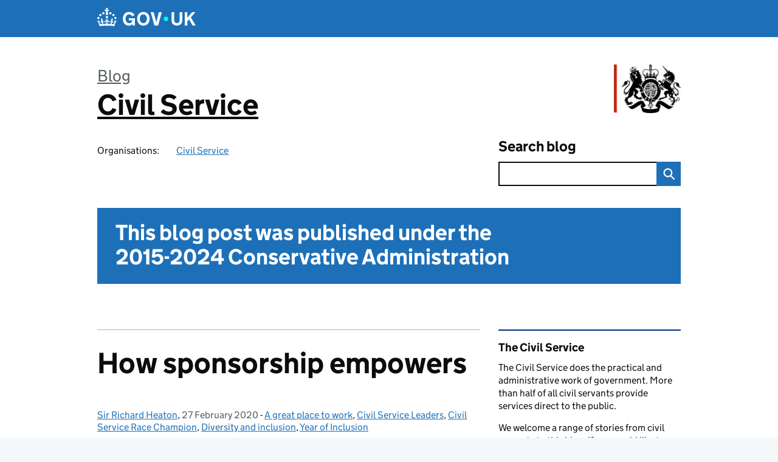

--- FILE ---
content_type: text/html; charset=UTF-8
request_url: https://civilservice.blog.gov.uk/2020/02/27/how-sponsorship-empowers/
body_size: 17102
content:
<!DOCTYPE html>
<html lang="en" class="govuk-template--rebranded">
	<head>
		<meta charset="utf-8">

		<meta name="viewport" content="width=device-width, initial-scale=1, viewport-fit=cover">
		<meta name="theme-color" content="#0b0c0c">

		<link rel="icon" sizes="48x48" href="https://civilservice.blog.gov.uk/wp-content/themes/gds-blogs/build/node_modules/govuk-frontend/dist/govuk/assets/rebrand/images/favicon.ico">
		<link rel="icon" sizes="any" href="https://civilservice.blog.gov.uk/wp-content/themes/gds-blogs/build/node_modules/govuk-frontend/dist/govuk/assets/rebrand/images/favicon.svg" type="image/svg+xml">
		<link rel="mask-icon" href="https://civilservice.blog.gov.uk/wp-content/themes/gds-blogs/build/node_modules/govuk-frontend/dist/govuk/assets/rebrand/images/govuk-icon-mask.svg" color="#0b0c0c">
		<link rel="apple-touch-icon" href="https://civilservice.blog.gov.uk/wp-content/themes/gds-blogs/build/node_modules/govuk-frontend/dist/govuk/assets/rebrand/images/govuk-icon-180.png">
		<link rel="manifest" href="https://civilservice.blog.gov.uk/wp-content/themes/gds-blogs/build/node_modules/govuk-frontend/dist/govuk/assets/rebrand/manifest.json">

		<!--||  JM Twitter Cards by jmau111 v14.1.0  ||-->
<meta name="twitter:card" content="summary_large_image">
<meta name="twitter:creator" content="@UKCivilService">
<meta name="twitter:site" content="@UKCivilService">
<meta name="twitter:title" content="How sponsorship empowers">
<meta name="twitter:description" content="In his latest post, Civil Service Race Champion Richard Heaton introduces Sameera de Silva, who talks about her experience of working with a sponsor through the Empower Programme to assist her moving into the Senior Civil Service.">
<meta name="twitter:image" content="https://civilservice.blog.gov.uk/wp-content/uploads/sites/86/2020/02/Blog-photo-26.jpg">
<!--||  /JM Twitter Cards by jmau111 v14.1.0  ||-->
<title>How sponsorship empowers &#8211; Civil Service</title>
<meta name='robots' content='max-image-preview:large' />
<link rel='dns-prefetch' href='//cc.cdn.civiccomputing.com' />
<link rel='dns-prefetch' href='//civilservice.blog.gov.uk' />
<link rel="alternate" type="application/atom+xml" title="Civil Service &raquo; Feed" href="https://civilservice.blog.gov.uk/feed/" />
<link rel="alternate" title="oEmbed (JSON)" type="application/json+oembed" href="https://civilservice.blog.gov.uk/wp-json/oembed/1.0/embed?url=https%3A%2F%2Fcivilservice.blog.gov.uk%2F2020%2F02%2F27%2Fhow-sponsorship-empowers%2F" />
<link rel="alternate" title="oEmbed (XML)" type="text/xml+oembed" href="https://civilservice.blog.gov.uk/wp-json/oembed/1.0/embed?url=https%3A%2F%2Fcivilservice.blog.gov.uk%2F2020%2F02%2F27%2Fhow-sponsorship-empowers%2F&#038;format=xml" />
<style id='wp-img-auto-sizes-contain-inline-css'>
img:is([sizes=auto i],[sizes^="auto," i]){contain-intrinsic-size:3000px 1500px}
/*# sourceURL=wp-img-auto-sizes-contain-inline-css */
</style>
<style id='wp-block-library-inline-css'>
:root{--wp-block-synced-color:#7a00df;--wp-block-synced-color--rgb:122,0,223;--wp-bound-block-color:var(--wp-block-synced-color);--wp-editor-canvas-background:#ddd;--wp-admin-theme-color:#007cba;--wp-admin-theme-color--rgb:0,124,186;--wp-admin-theme-color-darker-10:#006ba1;--wp-admin-theme-color-darker-10--rgb:0,107,160.5;--wp-admin-theme-color-darker-20:#005a87;--wp-admin-theme-color-darker-20--rgb:0,90,135;--wp-admin-border-width-focus:2px}@media (min-resolution:192dpi){:root{--wp-admin-border-width-focus:1.5px}}.wp-element-button{cursor:pointer}:root .has-very-light-gray-background-color{background-color:#eee}:root .has-very-dark-gray-background-color{background-color:#313131}:root .has-very-light-gray-color{color:#eee}:root .has-very-dark-gray-color{color:#313131}:root .has-vivid-green-cyan-to-vivid-cyan-blue-gradient-background{background:linear-gradient(135deg,#00d084,#0693e3)}:root .has-purple-crush-gradient-background{background:linear-gradient(135deg,#34e2e4,#4721fb 50%,#ab1dfe)}:root .has-hazy-dawn-gradient-background{background:linear-gradient(135deg,#faaca8,#dad0ec)}:root .has-subdued-olive-gradient-background{background:linear-gradient(135deg,#fafae1,#67a671)}:root .has-atomic-cream-gradient-background{background:linear-gradient(135deg,#fdd79a,#004a59)}:root .has-nightshade-gradient-background{background:linear-gradient(135deg,#330968,#31cdcf)}:root .has-midnight-gradient-background{background:linear-gradient(135deg,#020381,#2874fc)}:root{--wp--preset--font-size--normal:16px;--wp--preset--font-size--huge:42px}.has-regular-font-size{font-size:1em}.has-larger-font-size{font-size:2.625em}.has-normal-font-size{font-size:var(--wp--preset--font-size--normal)}.has-huge-font-size{font-size:var(--wp--preset--font-size--huge)}.has-text-align-center{text-align:center}.has-text-align-left{text-align:left}.has-text-align-right{text-align:right}.has-fit-text{white-space:nowrap!important}#end-resizable-editor-section{display:none}.aligncenter{clear:both}.items-justified-left{justify-content:flex-start}.items-justified-center{justify-content:center}.items-justified-right{justify-content:flex-end}.items-justified-space-between{justify-content:space-between}.screen-reader-text{border:0;clip-path:inset(50%);height:1px;margin:-1px;overflow:hidden;padding:0;position:absolute;width:1px;word-wrap:normal!important}.screen-reader-text:focus{background-color:#ddd;clip-path:none;color:#444;display:block;font-size:1em;height:auto;left:5px;line-height:normal;padding:15px 23px 14px;text-decoration:none;top:5px;width:auto;z-index:100000}html :where(.has-border-color){border-style:solid}html :where([style*=border-top-color]){border-top-style:solid}html :where([style*=border-right-color]){border-right-style:solid}html :where([style*=border-bottom-color]){border-bottom-style:solid}html :where([style*=border-left-color]){border-left-style:solid}html :where([style*=border-width]){border-style:solid}html :where([style*=border-top-width]){border-top-style:solid}html :where([style*=border-right-width]){border-right-style:solid}html :where([style*=border-bottom-width]){border-bottom-style:solid}html :where([style*=border-left-width]){border-left-style:solid}html :where(img[class*=wp-image-]){height:auto;max-width:100%}:where(figure){margin:0 0 1em}html :where(.is-position-sticky){--wp-admin--admin-bar--position-offset:var(--wp-admin--admin-bar--height,0px)}@media screen and (max-width:600px){html :where(.is-position-sticky){--wp-admin--admin-bar--position-offset:0px}}

/*# sourceURL=wp-block-library-inline-css */
</style><style id='global-styles-inline-css'>
:root{--wp--preset--aspect-ratio--square: 1;--wp--preset--aspect-ratio--4-3: 4/3;--wp--preset--aspect-ratio--3-4: 3/4;--wp--preset--aspect-ratio--3-2: 3/2;--wp--preset--aspect-ratio--2-3: 2/3;--wp--preset--aspect-ratio--16-9: 16/9;--wp--preset--aspect-ratio--9-16: 9/16;--wp--preset--color--black: var(--wp--custom--govuk-color--black);--wp--preset--color--cyan-bluish-gray: #abb8c3;--wp--preset--color--white: var(--wp--custom--govuk-color--white);--wp--preset--color--pale-pink: #f78da7;--wp--preset--color--vivid-red: #cf2e2e;--wp--preset--color--luminous-vivid-orange: #ff6900;--wp--preset--color--luminous-vivid-amber: #fcb900;--wp--preset--color--light-green-cyan: #7bdcb5;--wp--preset--color--vivid-green-cyan: #00d084;--wp--preset--color--pale-cyan-blue: #8ed1fc;--wp--preset--color--vivid-cyan-blue: #0693e3;--wp--preset--color--vivid-purple: #9b51e0;--wp--preset--color--dark-grey: var(--wp--custom--govuk-color--dark-grey);--wp--preset--color--mid-grey: var(--wp--custom--govuk-color--mid-grey);--wp--preset--color--light-grey: var(--wp--custom--govuk-color--light-grey);--wp--preset--color--blue: var(--wp--custom--govuk-color--blue);--wp--preset--color--green: var(--wp--custom--govuk-color--green);--wp--preset--color--turquoise: var(--wp--custom--govuk-color--turquoise);--wp--preset--gradient--vivid-cyan-blue-to-vivid-purple: linear-gradient(135deg,rgb(6,147,227) 0%,rgb(155,81,224) 100%);--wp--preset--gradient--light-green-cyan-to-vivid-green-cyan: linear-gradient(135deg,rgb(122,220,180) 0%,rgb(0,208,130) 100%);--wp--preset--gradient--luminous-vivid-amber-to-luminous-vivid-orange: linear-gradient(135deg,rgb(252,185,0) 0%,rgb(255,105,0) 100%);--wp--preset--gradient--luminous-vivid-orange-to-vivid-red: linear-gradient(135deg,rgb(255,105,0) 0%,rgb(207,46,46) 100%);--wp--preset--gradient--very-light-gray-to-cyan-bluish-gray: linear-gradient(135deg,rgb(238,238,238) 0%,rgb(169,184,195) 100%);--wp--preset--gradient--cool-to-warm-spectrum: linear-gradient(135deg,rgb(74,234,220) 0%,rgb(151,120,209) 20%,rgb(207,42,186) 40%,rgb(238,44,130) 60%,rgb(251,105,98) 80%,rgb(254,248,76) 100%);--wp--preset--gradient--blush-light-purple: linear-gradient(135deg,rgb(255,206,236) 0%,rgb(152,150,240) 100%);--wp--preset--gradient--blush-bordeaux: linear-gradient(135deg,rgb(254,205,165) 0%,rgb(254,45,45) 50%,rgb(107,0,62) 100%);--wp--preset--gradient--luminous-dusk: linear-gradient(135deg,rgb(255,203,112) 0%,rgb(199,81,192) 50%,rgb(65,88,208) 100%);--wp--preset--gradient--pale-ocean: linear-gradient(135deg,rgb(255,245,203) 0%,rgb(182,227,212) 50%,rgb(51,167,181) 100%);--wp--preset--gradient--electric-grass: linear-gradient(135deg,rgb(202,248,128) 0%,rgb(113,206,126) 100%);--wp--preset--gradient--midnight: linear-gradient(135deg,rgb(2,3,129) 0%,rgb(40,116,252) 100%);--wp--preset--font-size--small: 13px;--wp--preset--font-size--medium: 20px;--wp--preset--font-size--large: 36px;--wp--preset--font-size--x-large: 42px;--wp--preset--spacing--20: 0.44rem;--wp--preset--spacing--30: 0.67rem;--wp--preset--spacing--40: 1rem;--wp--preset--spacing--50: 1.5rem;--wp--preset--spacing--60: 2.25rem;--wp--preset--spacing--70: 3.38rem;--wp--preset--spacing--80: 5.06rem;--wp--preset--spacing--1: 0.3125rem;--wp--preset--spacing--2: 0.625rem;--wp--preset--spacing--3: 0.9375rem;--wp--preset--spacing--4: clamp(0.9375rem, (100vw - 40rem) * 1000, 1.25rem);--wp--preset--spacing--5: clamp(0.9375rem, (100vw - 40rem) * 1000, 1.5625rem);--wp--preset--spacing--6: clamp(1.25rem, (100vw - 40rem) * 1000, 1.875rem);--wp--preset--spacing--7: clamp(1.5625rem, (100vw - 40rem) * 1000, 2.5rem);--wp--preset--spacing--8: clamp(1.875rem, (100vw - 40rem) * 1000, 3.125rem);--wp--preset--spacing--9: clamp(2.5rem, (100vw - 40rem) * 1000, 3.75rem);--wp--preset--shadow--natural: 6px 6px 9px rgba(0, 0, 0, 0.2);--wp--preset--shadow--deep: 12px 12px 50px rgba(0, 0, 0, 0.4);--wp--preset--shadow--sharp: 6px 6px 0px rgba(0, 0, 0, 0.2);--wp--preset--shadow--outlined: 6px 6px 0px -3px rgb(255, 255, 255), 6px 6px rgb(0, 0, 0);--wp--preset--shadow--crisp: 6px 6px 0px rgb(0, 0, 0);--wp--custom--govuk-color--black: #0b0c0c;--wp--custom--govuk-color--dark-grey: #505a5f;--wp--custom--govuk-color--mid-grey: #b1b4b6;--wp--custom--govuk-color--light-grey: #f3f2f1;--wp--custom--govuk-color--white: #ffffff;--wp--custom--govuk-color--blue: #1d70b8;--wp--custom--govuk-color--green: #00703c;--wp--custom--govuk-color--turquoise: #28a197;}:root { --wp--style--global--content-size: 630px;--wp--style--global--wide-size: 960px; }:where(body) { margin: 0; }.wp-site-blocks > .alignleft { float: left; margin-right: 2em; }.wp-site-blocks > .alignright { float: right; margin-left: 2em; }.wp-site-blocks > .aligncenter { justify-content: center; margin-left: auto; margin-right: auto; }:where(.is-layout-flex){gap: 0.5em;}:where(.is-layout-grid){gap: 0.5em;}.is-layout-flow > .alignleft{float: left;margin-inline-start: 0;margin-inline-end: 2em;}.is-layout-flow > .alignright{float: right;margin-inline-start: 2em;margin-inline-end: 0;}.is-layout-flow > .aligncenter{margin-left: auto !important;margin-right: auto !important;}.is-layout-constrained > .alignleft{float: left;margin-inline-start: 0;margin-inline-end: 2em;}.is-layout-constrained > .alignright{float: right;margin-inline-start: 2em;margin-inline-end: 0;}.is-layout-constrained > .aligncenter{margin-left: auto !important;margin-right: auto !important;}.is-layout-constrained > :where(:not(.alignleft):not(.alignright):not(.alignfull)){max-width: var(--wp--style--global--content-size);margin-left: auto !important;margin-right: auto !important;}.is-layout-constrained > .alignwide{max-width: var(--wp--style--global--wide-size);}body .is-layout-flex{display: flex;}.is-layout-flex{flex-wrap: wrap;align-items: center;}.is-layout-flex > :is(*, div){margin: 0;}body .is-layout-grid{display: grid;}.is-layout-grid > :is(*, div){margin: 0;}body{padding-top: 0px;padding-right: 0px;padding-bottom: 0px;padding-left: 0px;}a:where(:not(.wp-element-button)){text-decoration: underline;}:root :where(.wp-element-button, .wp-block-button__link){background-color: #32373c;border-width: 0;color: #fff;font-family: inherit;font-size: inherit;font-style: inherit;font-weight: inherit;letter-spacing: inherit;line-height: inherit;padding-top: calc(0.667em + 2px);padding-right: calc(1.333em + 2px);padding-bottom: calc(0.667em + 2px);padding-left: calc(1.333em + 2px);text-decoration: none;text-transform: inherit;}.has-black-color{color: var(--wp--preset--color--black) !important;}.has-cyan-bluish-gray-color{color: var(--wp--preset--color--cyan-bluish-gray) !important;}.has-white-color{color: var(--wp--preset--color--white) !important;}.has-pale-pink-color{color: var(--wp--preset--color--pale-pink) !important;}.has-vivid-red-color{color: var(--wp--preset--color--vivid-red) !important;}.has-luminous-vivid-orange-color{color: var(--wp--preset--color--luminous-vivid-orange) !important;}.has-luminous-vivid-amber-color{color: var(--wp--preset--color--luminous-vivid-amber) !important;}.has-light-green-cyan-color{color: var(--wp--preset--color--light-green-cyan) !important;}.has-vivid-green-cyan-color{color: var(--wp--preset--color--vivid-green-cyan) !important;}.has-pale-cyan-blue-color{color: var(--wp--preset--color--pale-cyan-blue) !important;}.has-vivid-cyan-blue-color{color: var(--wp--preset--color--vivid-cyan-blue) !important;}.has-vivid-purple-color{color: var(--wp--preset--color--vivid-purple) !important;}.has-dark-grey-color{color: var(--wp--preset--color--dark-grey) !important;}.has-mid-grey-color{color: var(--wp--preset--color--mid-grey) !important;}.has-light-grey-color{color: var(--wp--preset--color--light-grey) !important;}.has-blue-color{color: var(--wp--preset--color--blue) !important;}.has-green-color{color: var(--wp--preset--color--green) !important;}.has-turquoise-color{color: var(--wp--preset--color--turquoise) !important;}.has-black-background-color{background-color: var(--wp--preset--color--black) !important;}.has-cyan-bluish-gray-background-color{background-color: var(--wp--preset--color--cyan-bluish-gray) !important;}.has-white-background-color{background-color: var(--wp--preset--color--white) !important;}.has-pale-pink-background-color{background-color: var(--wp--preset--color--pale-pink) !important;}.has-vivid-red-background-color{background-color: var(--wp--preset--color--vivid-red) !important;}.has-luminous-vivid-orange-background-color{background-color: var(--wp--preset--color--luminous-vivid-orange) !important;}.has-luminous-vivid-amber-background-color{background-color: var(--wp--preset--color--luminous-vivid-amber) !important;}.has-light-green-cyan-background-color{background-color: var(--wp--preset--color--light-green-cyan) !important;}.has-vivid-green-cyan-background-color{background-color: var(--wp--preset--color--vivid-green-cyan) !important;}.has-pale-cyan-blue-background-color{background-color: var(--wp--preset--color--pale-cyan-blue) !important;}.has-vivid-cyan-blue-background-color{background-color: var(--wp--preset--color--vivid-cyan-blue) !important;}.has-vivid-purple-background-color{background-color: var(--wp--preset--color--vivid-purple) !important;}.has-dark-grey-background-color{background-color: var(--wp--preset--color--dark-grey) !important;}.has-mid-grey-background-color{background-color: var(--wp--preset--color--mid-grey) !important;}.has-light-grey-background-color{background-color: var(--wp--preset--color--light-grey) !important;}.has-blue-background-color{background-color: var(--wp--preset--color--blue) !important;}.has-green-background-color{background-color: var(--wp--preset--color--green) !important;}.has-turquoise-background-color{background-color: var(--wp--preset--color--turquoise) !important;}.has-black-border-color{border-color: var(--wp--preset--color--black) !important;}.has-cyan-bluish-gray-border-color{border-color: var(--wp--preset--color--cyan-bluish-gray) !important;}.has-white-border-color{border-color: var(--wp--preset--color--white) !important;}.has-pale-pink-border-color{border-color: var(--wp--preset--color--pale-pink) !important;}.has-vivid-red-border-color{border-color: var(--wp--preset--color--vivid-red) !important;}.has-luminous-vivid-orange-border-color{border-color: var(--wp--preset--color--luminous-vivid-orange) !important;}.has-luminous-vivid-amber-border-color{border-color: var(--wp--preset--color--luminous-vivid-amber) !important;}.has-light-green-cyan-border-color{border-color: var(--wp--preset--color--light-green-cyan) !important;}.has-vivid-green-cyan-border-color{border-color: var(--wp--preset--color--vivid-green-cyan) !important;}.has-pale-cyan-blue-border-color{border-color: var(--wp--preset--color--pale-cyan-blue) !important;}.has-vivid-cyan-blue-border-color{border-color: var(--wp--preset--color--vivid-cyan-blue) !important;}.has-vivid-purple-border-color{border-color: var(--wp--preset--color--vivid-purple) !important;}.has-dark-grey-border-color{border-color: var(--wp--preset--color--dark-grey) !important;}.has-mid-grey-border-color{border-color: var(--wp--preset--color--mid-grey) !important;}.has-light-grey-border-color{border-color: var(--wp--preset--color--light-grey) !important;}.has-blue-border-color{border-color: var(--wp--preset--color--blue) !important;}.has-green-border-color{border-color: var(--wp--preset--color--green) !important;}.has-turquoise-border-color{border-color: var(--wp--preset--color--turquoise) !important;}.has-vivid-cyan-blue-to-vivid-purple-gradient-background{background: var(--wp--preset--gradient--vivid-cyan-blue-to-vivid-purple) !important;}.has-light-green-cyan-to-vivid-green-cyan-gradient-background{background: var(--wp--preset--gradient--light-green-cyan-to-vivid-green-cyan) !important;}.has-luminous-vivid-amber-to-luminous-vivid-orange-gradient-background{background: var(--wp--preset--gradient--luminous-vivid-amber-to-luminous-vivid-orange) !important;}.has-luminous-vivid-orange-to-vivid-red-gradient-background{background: var(--wp--preset--gradient--luminous-vivid-orange-to-vivid-red) !important;}.has-very-light-gray-to-cyan-bluish-gray-gradient-background{background: var(--wp--preset--gradient--very-light-gray-to-cyan-bluish-gray) !important;}.has-cool-to-warm-spectrum-gradient-background{background: var(--wp--preset--gradient--cool-to-warm-spectrum) !important;}.has-blush-light-purple-gradient-background{background: var(--wp--preset--gradient--blush-light-purple) !important;}.has-blush-bordeaux-gradient-background{background: var(--wp--preset--gradient--blush-bordeaux) !important;}.has-luminous-dusk-gradient-background{background: var(--wp--preset--gradient--luminous-dusk) !important;}.has-pale-ocean-gradient-background{background: var(--wp--preset--gradient--pale-ocean) !important;}.has-electric-grass-gradient-background{background: var(--wp--preset--gradient--electric-grass) !important;}.has-midnight-gradient-background{background: var(--wp--preset--gradient--midnight) !important;}.has-small-font-size{font-size: var(--wp--preset--font-size--small) !important;}.has-medium-font-size{font-size: var(--wp--preset--font-size--medium) !important;}.has-large-font-size{font-size: var(--wp--preset--font-size--large) !important;}.has-x-large-font-size{font-size: var(--wp--preset--font-size--x-large) !important;}
/*# sourceURL=global-styles-inline-css */
</style>

<link rel='stylesheet' id='dxw-digest-css' href='https://civilservice.blog.gov.uk/wp-content/plugins/dxw-digest/app/../assets/css/dxw-digest.css?ver=6.9' media='all' />
<link rel='stylesheet' id='like-button-css' href='https://civilservice.blog.gov.uk/wp-content/plugins/like-button//static/like-button-b961ddefe2d81bc0c71dce8019a0e3ee44bc5982.min.css?ver=6.9' media='all' />
<link rel='stylesheet' id='main-css' href='https://civilservice.blog.gov.uk/wp-content/themes/gds-blogs/build/main-ea947e790af0236d9d684cfb08763f9b75a94f19.min.css?ver=6.9' media='all' />
<link rel='stylesheet' id='aurora-heatmap-css' href='https://civilservice.blog.gov.uk/wp-content/plugins/aurora-heatmap/style.css?ver=1.7.1' media='all' />
<script src="https://civilservice.blog.gov.uk/wp-includes/js/jquery/jquery.min.js?ver=3.7.1" id="jquery-core-js"></script>
<script src="https://civilservice.blog.gov.uk/wp-includes/js/jquery/jquery-migrate.min.js?ver=3.4.1" id="jquery-migrate-js"></script>
<script src="https://civilservice.blog.gov.uk/wp-content/themes/gds-blogs/build/main-1a574665cb89c6954a0fc51bba2076ee798236b6.min.js?ver=6.9" id="main-js"></script>
<script src="https://cc.cdn.civiccomputing.com/9/cookieControl-9.x.min.js?ver=6.9" id="cookieControl-js"></script>
<script id="cookieControlConfig-js-extra">
var cookieControlSettings = {"apiKey":"c8b1d37ba682b6d122f1360da011322b3b755539","product":"PRO","domain":"civilservice.blog.gov.uk"};
//# sourceURL=cookieControlConfig-js-extra
</script>
<script src="https://civilservice.blog.gov.uk/wp-content/plugins/gds-cookies-and-analytics/assets/cookieControlConfig.js?ver=6.9" id="cookieControlConfig-js"></script>
<script src="https://civilservice.blog.gov.uk/wp-content/plugins/dxw-digest/app/../assets/js/dxw-digest.js?ver=6.9" id="dxw-digest-js"></script>
<script src="https://civilservice.blog.gov.uk/wp-content/themes/gds-blogs/build/govuk-frontend-load.js?ver=6.9" id="govuk-frontend-js" type="module"></script>
<script id="aurora-heatmap-js-extra">
var aurora_heatmap = {"_mode":"reporter","ajax_url":"https://civilservice.blog.gov.uk/wp-admin/admin-ajax.php","action":"aurora_heatmap","reports":"click_pc,click_mobile","debug":"0","ajax_delay_time":"3000","ajax_interval":"10","ajax_bulk":null};
//# sourceURL=aurora-heatmap-js-extra
</script>
<script src="https://civilservice.blog.gov.uk/wp-content/plugins/aurora-heatmap/js/aurora-heatmap.min.js?ver=1.7.1" id="aurora-heatmap-js"></script>
<link rel="canonical" href="https://civilservice.blog.gov.uk/2020/02/27/how-sponsorship-empowers/" />
<meta property="og:image" content="https://civilservice.blog.gov.uk/wp-content/uploads/sites/86/2020/02/Blog-photo-26.jpg">
	<meta name="description" content="In his latest post, Civil Service Race Champion Richard Heaton introduces Sameera de Silva, who talks about her experience of working with a sponsor through the Empower Programme to assist her moving into the Senior Civil Service.">

	</head>
	<body class="wp-singular post-template-default single single-post postid-17470 single-format-standard wp-theme-gds-blogs govuk-template__body">
		<script>
document.body.className += ' js-enabled' + ('noModule' in HTMLScriptElement.prototype ? ' govuk-frontend-supported' : '');
</script>

		<a href="#content" class="govuk-skip-link" data-module="govuk-skip-link">Skip to main content</a>
		<header class="govuk-header" data-module="govuk-header">
			<div class="govuk-header__container govuk-width-container">
				<div class="govuk-header__logo">
					<a href="https://www.gov.uk/" title="Go to the GOV.UK homepage" id="logo" class="govuk-header__link govuk-header__link--homepage">  
						<svg
							focusable="false"
							role="img"
							xmlns="http://www.w3.org/2000/svg"
							viewBox="0 0 324 60"
							height="30"
							width="162"
							fill="currentcolor"
							class="govuk-header__logotype"
							aria-label="GOV.UK">
							<title>GOV.UK</title>
							<g>
								<circle cx="20" cy="17.6" r="3.7"></circle>
								<circle cx="10.2" cy="23.5" r="3.7"></circle>
								<circle cx="3.7" cy="33.2" r="3.7"></circle>
								<circle cx="31.7" cy="30.6" r="3.7"></circle>
								<circle cx="43.3" cy="17.6" r="3.7"></circle>
								<circle cx="53.2" cy="23.5" r="3.7"></circle>
								<circle cx="59.7" cy="33.2" r="3.7"></circle>
								<circle cx="31.7" cy="30.6" r="3.7"></circle>
								<path d="M33.1,9.8c.2-.1.3-.3.5-.5l4.6,2.4v-6.8l-4.6,1.5c-.1-.2-.3-.3-.5-.5l1.9-5.9h-6.7l1.9,5.9c-.2.1-.3.3-.5.5l-4.6-1.5v6.8l4.6-2.4c.1.2.3.3.5.5l-2.6,8c-.9,2.8,1.2,5.7,4.1,5.7h0c3,0,5.1-2.9,4.1-5.7l-2.6-8ZM37,37.9s-3.4,3.8-4.1,6.1c2.2,0,4.2-.5,6.4-2.8l-.7,8.5c-2-2.8-4.4-4.1-5.7-3.8.1,3.1.5,6.7,5.8,7.2,3.7.3,6.7-1.5,7-3.8.4-2.6-2-4.3-3.7-1.6-1.4-4.5,2.4-6.1,4.9-3.2-1.9-4.5-1.8-7.7,2.4-10.9,3,4,2.6,7.3-1.2,11.1,2.4-1.3,6.2,0,4,4.6-1.2-2.8-3.7-2.2-4.2.2-.3,1.7.7,3.7,3,4.2,1.9.3,4.7-.9,7-5.9-1.3,0-2.4.7-3.9,1.7l2.4-8c.6,2.3,1.4,3.7,2.2,4.5.6-1.6.5-2.8,0-5.3l5,1.8c-2.6,3.6-5.2,8.7-7.3,17.5-7.4-1.1-15.7-1.7-24.5-1.7h0c-8.8,0-17.1.6-24.5,1.7-2.1-8.9-4.7-13.9-7.3-17.5l5-1.8c-.5,2.5-.6,3.7,0,5.3.8-.8,1.6-2.3,2.2-4.5l2.4,8c-1.5-1-2.6-1.7-3.9-1.7,2.3,5,5.2,6.2,7,5.9,2.3-.4,3.3-2.4,3-4.2-.5-2.4-3-3.1-4.2-.2-2.2-4.6,1.6-6,4-4.6-3.7-3.7-4.2-7.1-1.2-11.1,4.2,3.2,4.3,6.4,2.4,10.9,2.5-2.8,6.3-1.3,4.9,3.2-1.8-2.7-4.1-1-3.7,1.6.3,2.3,3.3,4.1,7,3.8,5.4-.5,5.7-4.2,5.8-7.2-1.3-.2-3.7,1-5.7,3.8l-.7-8.5c2.2,2.3,4.2,2.7,6.4,2.8-.7-2.3-4.1-6.1-4.1-6.1h10.6,0Z"></path>
							</g>
							<circle class="govuk-logo-dot" cx="226" cy="36" r="7.3"></circle>
							<path d="M93.94 41.25c.4 1.81 1.2 3.21 2.21 4.62 1 1.4 2.21 2.41 3.61 3.21s3.21 1.2 5.22 1.2 3.61-.4 4.82-1c1.4-.6 2.41-1.4 3.21-2.41.8-1 1.4-2.01 1.61-3.01s.4-2.01.4-3.01v.14h-10.86v-7.02h20.07v24.08h-8.03v-5.56c-.6.8-1.38 1.61-2.19 2.41-.8.8-1.81 1.2-2.81 1.81-1 .4-2.21.8-3.41 1.2s-2.41.4-3.81.4a18.56 18.56 0 0 1-14.65-6.63c-1.6-2.01-3.01-4.41-3.81-7.02s-1.4-5.62-1.4-8.83.4-6.02 1.4-8.83a20.45 20.45 0 0 1 19.46-13.65c3.21 0 4.01.2 5.82.8 1.81.4 3.61 1.2 5.02 2.01 1.61.8 2.81 2.01 4.01 3.21s2.21 2.61 2.81 4.21l-7.63 4.41c-.4-1-1-1.81-1.61-2.61-.6-.8-1.4-1.4-2.21-2.01-.8-.6-1.81-1-2.81-1.4-1-.4-2.21-.4-3.61-.4-2.01 0-3.81.4-5.22 1.2-1.4.8-2.61 1.81-3.61 3.21s-1.61 2.81-2.21 4.62c-.4 1.81-.6 3.71-.6 5.42s.8 5.22.8 5.22Zm57.8-27.9c3.21 0 6.22.6 8.63 1.81 2.41 1.2 4.82 2.81 6.62 4.82S170.2 24.39 171 27s1.4 5.62 1.4 8.83-.4 6.02-1.4 8.83-2.41 5.02-4.01 7.02-4.01 3.61-6.62 4.82-5.42 1.81-8.63 1.81-6.22-.6-8.63-1.81-4.82-2.81-6.42-4.82-3.21-4.41-4.01-7.02-1.4-5.62-1.4-8.83.4-6.02 1.4-8.83 2.41-5.02 4.01-7.02 4.01-3.61 6.42-4.82 5.42-1.81 8.63-1.81Zm0 36.73c1.81 0 3.61-.4 5.02-1s2.61-1.81 3.61-3.01 1.81-2.81 2.21-4.41c.4-1.81.8-3.61.8-5.62 0-2.21-.2-4.21-.8-6.02s-1.2-3.21-2.21-4.62c-1-1.2-2.21-2.21-3.61-3.01s-3.21-1-5.02-1-3.61.4-5.02 1c-1.4.8-2.61 1.81-3.61 3.01s-1.81 2.81-2.21 4.62c-.4 1.81-.8 3.61-.8 5.62 0 2.41.2 4.21.8 6.02.4 1.81 1.2 3.21 2.21 4.41s2.21 2.21 3.61 3.01c1.4.8 3.21 1 5.02 1Zm36.32 7.96-12.24-44.15h9.83l8.43 32.77h.4l8.23-32.77h9.83L200.3 58.04h-12.24Zm74.14-7.96c2.18 0 3.51-.6 3.51-.6 1.2-.6 2.01-1 2.81-1.81s1.4-1.81 1.81-2.81a13 13 0 0 0 .8-4.01V13.9h8.63v28.15c0 2.41-.4 4.62-1.4 6.62-.8 2.01-2.21 3.61-3.61 5.02s-3.41 2.41-5.62 3.21-4.62 1.2-7.02 1.2-5.02-.4-7.02-1.2c-2.21-.8-4.01-1.81-5.62-3.21s-2.81-3.01-3.61-5.02-1.4-4.21-1.4-6.62V13.9h8.63v26.95c0 1.61.2 3.01.8 4.01.4 1.2 1.2 2.21 2.01 2.81.8.8 1.81 1.4 2.81 1.81 0 0 1.34.6 3.51.6Zm34.22-36.18v18.92l15.65-18.92h10.82l-15.03 17.32 16.03 26.83h-10.21l-11.44-20.21-5.62 6.22v13.99h-8.83V13.9"></path>
						</svg>
					</a>
				</div>
			</div>
		</header>

				<div class="govuk-width-container">
    <header class="header" aria-label="blog name">
    <div class="govuk-grid-row">

        
        <div class="govuk-grid-column-two-thirds">
            <div class="blog-title govuk-heading-xl">
                <span class="blog"><a href="https://www.blog.gov.uk/">Blog</a></span><span class="govuk-visually-hidden">:</span>
                <a href="https://civilservice.blog.gov.uk">Civil Service</a>
            </div>

                            <div class="bottom blog-meta">
                                                    <dl>
                                <dt>Organisations:</dt>
                                <dd><a href="https://www.gov.uk/government/organisations/civil-service">Civil Service</a></dd>
                            </dl>
                                                                </div>
                    </div>

        <div class="govuk-grid-column-one-third">
                                        <div class="logo-container hidden-mobile">
                    <img src="https://civilservice.blog.gov.uk/wp-content/uploads/sites/86/2014/09/civil-service-logo-110x80.jpg" alt="Civil Service">
                </div>
                        <div class="bottom search-container">
                <form role="search" method="get" id="searchform" class="form-search" action="https://civilservice.blog.gov.uk/">
    <label class="govuk-label govuk-label--m" for="s">Search blog</label>
    <div class="search-input-wrapper">
        <input enterkeyhint="search" title="Search" type="search" value="" name="s" id="s" class="search-query">
        <input type="submit" id="searchsubmit" value="Search" class="btn">
    </div>
</form>
            </div>
        </div>

    </div>

            <div class="govuk-grid-row">
            <div class="history-status-block">
                <h2 class="govuk-heading-l">
                            This blog post was published under the <span class="government">2015-2024 Conservative Administration</span>
                        </h2>
            </div>
        </div>
    
</header>
      <main id="content" class="govuk-grid-row">
    <div class="govuk-grid-column-two-thirds main-content">
		    <article class="govuk-clearfix post-17470 post type-post status-publish format-standard has-post-thumbnail hentry category-a-great-place-to-work category-civil-service-leaders category-civil-service-race-champion category-diversity-and-inclusion category-yearofinclusion tag-a-great-place-to-work tag-diversity-and-inclusion tag-diversity-champions">
        <div class="visible-print">
            <p>https://civilservice.blog.gov.uk/2020/02/27/how-sponsorship-empowers/</p>
        </div>
        <header>
            <h1 class="govuk-heading-xl">How sponsorship empowers</h1>
			<div class="govuk-body-s">
		<span class="govuk-visually-hidden">Posted by: </span>
	<a href="https://civilservice.blog.gov.uk/author/richard-heaton/" title="Posts by Sir Richard Heaton" class="author url fn" rel="author">Sir Richard Heaton</a>, 	<span class="govuk-visually-hidden">Posted on:</span>
	<time class="updated" datetime="2020-02-27T12:43:25+00:00">27 February 2020</time>
	-
	<span class="govuk-visually-hidden">Categories:</span>
	<a href="https://civilservice.blog.gov.uk/category/a-great-place-to-work/" rel="category tag">A great place to work</a>, <a href="https://civilservice.blog.gov.uk/category/civil-service-leaders/" rel="category tag">Civil Service Leaders</a>, <a href="https://civilservice.blog.gov.uk/category/civil-service-race-champion/" rel="category tag">Civil Service Race Champion</a>, <a href="https://civilservice.blog.gov.uk/category/diversity-and-inclusion/" rel="category tag">Diversity and inclusion</a>, <a href="https://civilservice.blog.gov.uk/category/yearofinclusion/" rel="category tag">Year of Inclusion</a>	</div>
        </header>
        <div class="entry-content">
			<div class="highlight">
<h2><b>Welcome back to the Race Champion Blog!</b><span style="font-weight: 400"> </span></h2>
<p><span style="font-weight: 400">In this series of posts, I have the pleasure of introducing inspirational people who are working hard to make a positive difference to our Civil Service.</span></p>
<p><span style="font-weight: 400">Here are some reflections and advice from Sameera de Silva, arising from her positive experience on the Empower Programme. The programme aims to enable high-potential ethnic minority staff at Grade 6 or 7, who are not on any formal talent scheme, to reach the Senior Civil Service. They are sponsored by a senior leader, who helps them raise their profile and gives them exposure to opportunities and networks. Thank you, Sameera.</span></p>
<figure id="attachment_17485" class="thumbnail wp-caption aligncenter" style="width: 620px"><img fetchpriority="high" decoding="async" class="wp-image-17485 size-full" src="https://civilservice.blog.gov.uk/wp-content/uploads/sites/86/2020/02/Blog-photo-26.jpg" alt="Sameera de Silva" width="620" height="413" srcset="https://civilservice.blog.gov.uk/wp-content/uploads/sites/86/2020/02/Blog-photo-26.jpg 620w, https://civilservice.blog.gov.uk/wp-content/uploads/sites/86/2020/02/Blog-photo-26-300x200.jpg 300w, https://civilservice.blog.gov.uk/wp-content/uploads/sites/86/2020/02/Blog-photo-26-435x290.jpg 435w" sizes="(max-width: 620px) 100vw, 620px" /><figcaption class="caption wp-caption-text">Sameera de Silva</figcaption></figure>
</div>
<h3><b>The sponsor effect: a breath of fresh air</b></h3>
<p><span style="font-weight: 400">Everyone agrees that inclusive workplaces increase productivity and cohesiveness.  The results speak for themselves: such workplaces focus more on facts, which results in improved and more accurate thinking; they absorb the information to make the best decisions and are also more innovative. Now, combine this diversity with the importance of sponsorship. Often women and ethnic minorities are qualified to lead, but simply don’t have the backing needed to inspire and propel themselves on their journey through leadership.   </span></p>
<p><span style="font-weight: 400">So, for me – a British-Asian civil servant who thoroughly enjoys building, leading and leveraging teams and networks to deliver – when I joined a sponsorship initiative offered by the Civil Service Diversity &amp; Inclusion </span><a href="https://civilservice.blog.gov.uk/2019/09/05/difference-equals-success-for-the-civil-service-improving-ethnic-diversity/"><span style="font-weight: 400">Ethnic Diversity Programme</span></a><span style="font-weight: 400">, I couldn’t have asked for more. Below are my top tips for sponsorship.</span></p>
<div class="highlight">
<h3><b>Sponsoring is different to mentoring</b></h3>
<p><span style="font-weight: 400">While mentoring is important in proffering friendly advice when I need it, what I’m finding about being a ‘sponsee’ is that it is transformative in pulling me up to the level and thinking ahead, beyond that.</span></p>
</div>
<h3></h3>
<div class="highlight">
<h3><b>It’s worth undertaking diagnostics on you</b></h3>
<p><span style="font-weight: 400">Sponsorship is a great process and is getting the best out of me. My sponsor offers insight, while conducting diagnostics on me. We started by looking at, essentially, where my ‘headspace’ is at. I wanted to use the sponsorship relationship to enable me to become match fit in taking the leap towards higher grades and building my leadership. As such, we looked through my career history, what kinds of roles I enjoy and what my ideal career trajectory is.</span></p>
</div>
<h3></h3>
<div class="highlight">
<h3><b>It is a collaboration, and can be your North Star</b></h3>
<p><span style="font-weight: 400">The diagnostics enabled us to take a tailored approach. We then unpacked my CV and my interview preparation for new roles within the Civil Service. For something that can seem quite daunting, having regular contact with my sponsor has enabled me to distil my preparation into manageable chunks. </span></p>
</div>
<h3></h3>
<div class="highlight">
<h3><b>Do ask for feedback and steer</b></h3>
<p><span style="font-weight: 400">I’ve really appreciated the directness of feedback I’ve received about what I need to do. This has been refreshing, enabling me to apply it and take action on it, in a streamlined and efficient way. </span></p>
<p><span style="font-weight: 400">The feedback about framing Civil Service behaviours of leadership, seeing the big picture, making effective decisions, and so on, has made me think through what exactly I did and how I went about it. This has opened my eyes to aspects such as: how I worked within the grain of the existing policy landscape when introducing new initiative; and how I rose to challenges, for example, what I did when a policy changed direction or had to communicate difficult or complex messages, and what exactly the tangible benefits were.  </span></p>
<p><span style="font-weight: 400">All this has given me greater self-awareness in being able to look at and progress policy from different angles so that I profile and undertake my work in a holistic way.</span></p>
</div>
<h3></h3>
<div class="highlight">
<h3><b>Allow sponsorship to stretch you</b></h3>
<p><span style="font-weight: 400">We’re having conversations about expectations at higher grades. I’m being encouraged to make connections with more senior leaders; for example, by having the gumption to contact hiring managers to understand what they need, so that I can ascertain how I can best add value.  </span></p>
<p><span style="font-weight: 400">We’ve also talked about increasing my visibility through current and future roles, undertaking corporate objectives and paying the sponsorship forward. I’m working with others within my department to progress their careers in a similar way. </span></p>
</div>
<h3></h3>
<div class="highlight">
<h3><b>Enjoy the ride!</b></h3>
<p><span style="font-weight: 400">In the words of the organisational whizz Marie Kondo, sponsorship is “sparking joy!” It’s great having someone invested in and advocating for me, which has given me accountability and a real boost. In this way, I’m finding sponsorship both enriching and invaluable. Through being able to reflect on and celebrate the extent of my achievements, and engage in conversation on these and how I can best add value to roles and the Civil Service, I’m finding that the journey is a bright one.</span></p>
</div>
<div class="govuk-grid-row like-row"><div class="govuk-grid-column-one-half like-column"><button class="button-like" data-id="17470" data-prevent-double-click="true" aria-expanded="false" id="like-button" >
  <svg width="26" height="26" aria-hidden="true" focusable="false" role="img" xmlns="http://www.w3.org/2000/svg" viewBox="0 0 512 512"><path fill="currentColor" d="M466.27 286.69C475.04 271.84 480 256 480 236.85c0-44.015-37.218-85.58-85.82-85.58H357.7c4.92-12.81 8.85-28.13 8.85-46.54C366.55 31.936 328.86 0 271.28 0c-61.607 0-58.093 94.933-71.76 108.6-22.747 22.747-49.615 66.447-68.76 83.4H32c-17.673 0-32 14.327-32 32v240c0 17.673 14.327 32 32 32h64c14.893 0 27.408-10.174 30.978-23.95 44.509 1.001 75.06 39.94 177.802 39.94 7.22 0 15.22.01 22.22.01 77.117 0 111.986-39.423 112.94-95.33 13.319-18.425 20.299-43.122 17.34-66.99 9.854-18.452 13.664-40.343 8.99-62.99zm-61.75 53.83c12.56 21.13 1.26 49.41-13.94 57.57 7.7 48.78-17.608 65.9-53.12 65.9h-37.82c-71.639 0-118.029-37.82-171.64-37.82V240h10.92c28.36 0 67.98-70.89 94.54-97.46 28.36-28.36 18.91-75.63 37.82-94.54 47.27 0 47.27 32.98 47.27 56.73 0 39.17-28.36 56.72-28.36 94.54h103.99c21.11 0 37.73 18.91 37.82 37.82.09 18.9-12.82 37.81-22.27 37.81 13.489 14.555 16.371 45.236-5.21 65.62zM88 432c0 13.255-10.745 24-24 24s-24-10.745-24-24 10.745-24 24-24 24 10.745 24 24z"></path></svg><span class="button-like-text">Like this</span>
</button></div><div class="govuk-grid-column-one-half like-column right"><span class="circle"><svg width="16" height="16" aria-hidden="true" focusable="false" role="img" xmlns="http://www.w3.org/2000/svg" viewBox="0 0 512 512"><path fill="currentColor" d="M104 224H24c-13.255 0-24 10.745-24 24v240c0 13.255 10.745 24 24 24h80c13.255 0 24-10.745 24-24V248c0-13.255-10.745-24-24-24zM64 472c-13.255 0-24-10.745-24-24s10.745-24 24-24 24 10.745 24 24-10.745 24-24 24zM384 81.452c0 42.416-25.97 66.208-33.277 94.548h101.723c33.397 0 59.397 27.746 59.553 58.098.084 17.938-7.546 37.249-19.439 49.197l-.11.11c9.836 23.337 8.237 56.037-9.308 79.469 8.681 25.895-.069 57.704-16.382 74.757 4.298 17.598 2.244 32.575-6.148 44.632C440.202 511.587 389.616 512 346.839 512l-2.845-.001c-48.287-.017-87.806-17.598-119.56-31.725-15.957-7.099-36.821-15.887-52.651-16.178-6.54-.12-11.783-5.457-11.783-11.998v-213.77c0-3.2 1.282-6.271 3.558-8.521 39.614-39.144 56.648-80.587 89.117-113.111 14.804-14.832 20.188-37.236 25.393-58.902C282.515 39.293 291.817 0 312 0c24 0 72 8 72 81.452z"></path></svg></span><span class="like-count">12 Likes</span></div></div>        </div>
        <div class="footer single">
						                <div class="related-posts">
                    <p class="govuk-body">You may also be interested in:</p>
                    <ul class="govuk-list govuk-list--bullet">
													                            <li><a href="https://civilservice.blog.gov.uk/2019/12/23/a-look-back-at-2019-civil-service-race-champion-richard-heaton/">A look back at 2019 – Civil Service Race Champion Richard Heaton</a></li>
													                            <li><a href="https://civilservice.blog.gov.uk/2019/10/29/black-history-month-unfinished-business/">Black History Month – unfinished business</a></li>
													                            <li><a href="https://civilservice.blog.gov.uk/2019/10/04/black-history-month-what-it-means-to-me-and-my-migration-journey/">Black History Month – what it means to me, and my migration journey</a></li>
						                    </ul>
                </div>
						<p class="govuk-body-s tags"><strong>Tags:</strong> <a href="https://civilservice.blog.gov.uk/tag/a-great-place-to-work/" rel="tag">A great place to work</a>, <a href="https://civilservice.blog.gov.uk/tag/diversity-and-inclusion/" rel="tag">diversity and inclusion</a>, <a href="https://civilservice.blog.gov.uk/tag/diversity-champions/" rel="tag">Diversity champions</a></p>        </div>
    </article>

    <nav class="page-numbers-container page-navigation" aria-label="Pagination">
        <div class="previous">
			<a href="https://civilservice.blog.gov.uk/2020/02/25/whats-your-work-got-to-do-with-climate-change/" rel="prev">What's your work got to do with climate change?</a>        </div>
        <div class="next">
			<a href="https://civilservice.blog.gov.uk/2020/02/28/using-my-volunteering-leave-in-south-sudan/" rel="next">Using my volunteering leave in South Sudan</a>        </div>
    </nav>

    <h2 class="govuk-visually-hidden">Sharing and comments</h2>
	
  <div class="icons-buttons">
    <h3>Share this page</h3>
    <ul>
      <li>
        <a target="_blank" href="https://twitter.com/intent/tweet?original_referer&amp;url=https%3A%2F%2Fcivilservice.blog.gov.uk%2F2020%2F02%2F27%2Fhow-sponsorship-empowers%2F&amp;text=How+sponsorship+empowers" class="twitter">X (formerly Twitter)</a>
      </li>
      <li>
        <a target="_blank" href="https://www.facebook.com/sharer/sharer.php?u=https%3A%2F%2Fcivilservice.blog.gov.uk%2F2020%2F02%2F27%2Fhow-sponsorship-empowers%2F" class="facebook">Facebook</a>
      </li>
      <li>
        <a target="_blank" href="https://www.linkedin.com/shareArticle?url=https%3A%2F%2Fcivilservice.blog.gov.uk%2F2020%2F02%2F27%2Fhow-sponsorship-empowers%2F" class="linkedin">LinkedIn</a>
      </li>
      <li>
        <a href="mailto:?subject=I%20wanted%20to%20share%20this%20post%20with%20you%20from%20Civil%20Service&amp;body=How%20sponsorship%20empowers%20https%3A%2F%2Fcivilservice.blog.gov.uk%2F2020%2F02%2F27%2Fhow-sponsorship-empowers%2F" class="email">Email</a>
      </li>
    </ul>
    <div class="govuk-clearfix"></div>
  </div>

  	
          </div>
    <div class="govuk-grid-column-one-third sidebar-contain">
      <div class="sidebar">
  <h2 class="govuk-heading-m govuk-visually-hidden">Related content and links</h2>
  <section class="widget text-2 widget_text"><div class="widget-inner"><h3>The Civil Service</h3>			<div class="textwidget"><p>The Civil Service does the practical and administrative work of government. More than half of all civil servants provide services direct to the public.</p>
<p>We welcome a range of stories from civil servants to this blog, if you would like to share something then <a href="mailto:lorraine.mcbride@cabinetoffice.gov.uk">email</a> for details on how to get involved.</p>
<p><a href="https://civilservice.blog.gov.uk/blog-comment-and-moderation-guidelines/">Comment Moderation Policy</a></p>
</div>
		</div></section><section class="widget categories-2 widget_categories"><div class="widget-inner"><h3>Categories</h3><form action="https://civilservice.blog.gov.uk" method="get"><label class="screen-reader-text" for="cat">Categories</label><select  name='cat' id='cat' class='postform'>
	<option value='-1'>Select Category</option>
	<option class="level-0" value="633">A Brilliant Civil Service&nbsp;&nbsp;(240)</option>
	<option class="level-0" value="645">A great place to work&nbsp;&nbsp;(362)</option>
	<option class="level-0" value="1084">A Modern Civil Service&nbsp;&nbsp;(150)</option>
	<option class="level-0" value="1096">A Skilled Civil Service&nbsp;&nbsp;(133)</option>
	<option class="level-0" value="1098">An Ambitious Civil Service&nbsp;&nbsp;(119)</option>
	<option class="level-0" value="1097">An Innovative Civil Service&nbsp;&nbsp;(100)</option>
	<option class="level-0" value="1009">Apprenticeships&nbsp;&nbsp;(4)</option>
	<option class="level-0" value="5">Better policymaking&nbsp;&nbsp;(55)</option>
	<option class="level-0" value="153">Civil Service Leaders&nbsp;&nbsp;(554)</option>
	<option class="level-0" value="65">Civil Service Learning&nbsp;&nbsp;(64)</option>
	<option class="level-0" value="822">Civil Service Race Champion&nbsp;&nbsp;(12)</option>
	<option class="level-0" value="956">Climate change&nbsp;&nbsp;(3)</option>
	<option class="level-0" value="115">Commercial skills&nbsp;&nbsp;(31)</option>
	<option class="level-0" value="695">Devolution&nbsp;&nbsp;(5)</option>
	<option class="level-0" value="48">Diversity and inclusion&nbsp;&nbsp;(333)</option>
	<option class="level-0" value="646">Effective leaders&nbsp;&nbsp;(29)</option>
	<option class="level-0" value="870">Faith &amp; Belief&nbsp;&nbsp;(6)</option>
	<option class="level-0" value="742">Functions&nbsp;&nbsp;(2)</option>
	<option class="level-0" value="180">General&nbsp;&nbsp;(7)</option>
	<option class="level-0" value="97">Good management&nbsp;&nbsp;(28)</option>
	<option class="level-0" value="799">Health &amp; Wellbeing&nbsp;&nbsp;(98)</option>
	<option class="level-0" value="957">Health and wellbeing&nbsp;&nbsp;(3)</option>
	<option class="level-0" value="647">Improved outcomes&nbsp;&nbsp;(57)</option>
	<option class="level-0" value="1060">Innovative Skills&nbsp;&nbsp;(1)</option>
	<option class="level-0" value="961">Leadership in Action&nbsp;&nbsp;(5)</option>
	<option class="level-0" value="268">Leadership Statement&nbsp;&nbsp;(40)</option>
	<option class="level-0" value="39">Leading and managing change&nbsp;&nbsp;(27)</option>
	<option class="level-0" value="1059">Learning at Work&nbsp;&nbsp;(1)</option>
	<option class="level-0" value="1054">Mental Health&nbsp;&nbsp;(1)</option>
	<option class="level-0" value="3">More digital&nbsp;&nbsp;(37)</option>
	<option class="level-0" value="4">More skilled&nbsp;&nbsp;(25)</option>
	<option class="level-0" value="958">Occupational health&nbsp;&nbsp;(1)</option>
	<option class="level-0" value="59">Our Civil Service&nbsp;&nbsp;(187)</option>
	<option class="level-0" value="1215">Policymaking&nbsp;&nbsp;(2)</option>
	<option class="level-0" value="290">Professions&nbsp;&nbsp;(29)</option>
	<option class="level-0" value="171">Programme and project delivery&nbsp;&nbsp;(15)</option>
	<option class="level-0" value="1080">Reservists&nbsp;&nbsp;(1)</option>
	<option class="level-0" value="644">Skilled people&nbsp;&nbsp;(47)</option>
	<option class="level-0" value="244">Smarter working&nbsp;&nbsp;(25)</option>
	<option class="level-0" value="1015">Social mobility&nbsp;&nbsp;(1)</option>
	<option class="level-0" value="1299">UK Civil Service&nbsp;&nbsp;(2)</option>
	<option class="level-0" value="1">Uncategorized&nbsp;&nbsp;(83)</option>
	<option class="level-0" value="7">Unified open and accountable&nbsp;&nbsp;(7)</option>
	<option class="level-0" value="889">Year of Inclusion&nbsp;&nbsp;(61)</option>
</select>
</form><script>
( ( dropdownId ) => {
	const dropdown = document.getElementById( dropdownId );
	function onSelectChange() {
		setTimeout( () => {
			if ( 'escape' === dropdown.dataset.lastkey ) {
				return;
			}
			if ( dropdown.value && parseInt( dropdown.value ) > 0 && dropdown instanceof HTMLSelectElement ) {
				dropdown.parentElement.submit();
			}
		}, 250 );
	}
	function onKeyUp( event ) {
		if ( 'Escape' === event.key ) {
			dropdown.dataset.lastkey = 'escape';
		} else {
			delete dropdown.dataset.lastkey;
		}
	}
	function onClick() {
		delete dropdown.dataset.lastkey;
	}
	dropdown.addEventListener( 'keyup', onKeyUp );
	dropdown.addEventListener( 'click', onClick );
	dropdown.addEventListener( 'change', onSelectChange );
})( "cat" );

//# sourceURL=WP_Widget_Categories%3A%3Awidget
</script>
</div></section><section class="widget nav_menu-3 widget_nav_menu"><div class="widget-inner"><nav class="menu-main-menu-container" aria-label="Menu"><ul id="menu-main-menu" class="menu"><li id="menu-item-1163" class="menu-item menu-item-type-taxonomy menu-item-object-category current-post-ancestor current-menu-parent current-post-parent menu-item-1163"><a href="https://civilservice.blog.gov.uk/category/civil-service-leaders/">Civil Service Leaders</a></li>
<li id="menu-item-2482" class="menu-item menu-item-type-custom menu-item-object-custom menu-item-2482"><a href="https://www.gov.uk/government/collections/job-sharing-in-the-civil-service">Find out about job sharing</a></li>
<li id="menu-item-4883" class="menu-item menu-item-type-post_type menu-item-object-page menu-item-4883"><a href="https://civilservice.blog.gov.uk/civil-service-race-forum/">Civil Service Race Forum</a></li>
<li id="menu-item-734" class="menu-item menu-item-type-post_type menu-item-object-page menu-item-734"><a href="https://civilservice.blog.gov.uk/civil-service-disability-network/">Civil Service Disability Network</a></li>
</ul></nav></div></section><section class="widget feed_email_widget-2 feed_email_widget"><div class="widget-inner">    <h3>Sign up and manage updates</h3>
    <div class="subscribe icons-buttons">
      <ul>
        <li>
          <a aria-label="Sign up and manage updates by email" href="/subscribe/" class="email">Email</a>
        </li>
        <li>
          <a aria-label="Use this with a feed reader to subscribe" href="https://civilservice.blog.gov.uk/feed/" class="feed">Atom</a>
        </li>
      </ul>
      <div class="govuk-clearfix"></div>
    </div>
  </div></section>  </div>
    </div>
</main>
</div>

		<footer class="govuk-footer js-footer">

			<div class="govuk-width-container">
				<svg
				xmlns="http://www.w3.org/2000/svg"
				focusable="false"
				role="presentation"
				viewBox="0 0 64 60"
				height="30"
				width="32"
				fill="currentcolor"
				class="govuk-footer__crown">
					<g>
						<circle cx="20" cy="17.6" r="3.7"></circle>
						<circle cx="10.2" cy="23.5" r="3.7"></circle>
						<circle cx="3.7" cy="33.2" r="3.7"></circle>
						<circle cx="31.7" cy="30.6" r="3.7"></circle>
						<circle cx="43.3" cy="17.6" r="3.7"></circle>
						<circle cx="53.2" cy="23.5" r="3.7"></circle>
						<circle cx="59.7" cy="33.2" r="3.7"></circle>
						<circle cx="31.7" cy="30.6" r="3.7"></circle>
						<path d="M33.1,9.8c.2-.1.3-.3.5-.5l4.6,2.4v-6.8l-4.6,1.5c-.1-.2-.3-.3-.5-.5l1.9-5.9h-6.7l1.9,5.9c-.2.1-.3.3-.5.5l-4.6-1.5v6.8l4.6-2.4c.1.2.3.3.5.5l-2.6,8c-.9,2.8,1.2,5.7,4.1,5.7h0c3,0,5.1-2.9,4.1-5.7l-2.6-8ZM37,37.9s-3.4,3.8-4.1,6.1c2.2,0,4.2-.5,6.4-2.8l-.7,8.5c-2-2.8-4.4-4.1-5.7-3.8.1,3.1.5,6.7,5.8,7.2,3.7.3,6.7-1.5,7-3.8.4-2.6-2-4.3-3.7-1.6-1.4-4.5,2.4-6.1,4.9-3.2-1.9-4.5-1.8-7.7,2.4-10.9,3,4,2.6,7.3-1.2,11.1,2.4-1.3,6.2,0,4,4.6-1.2-2.8-3.7-2.2-4.2.2-.3,1.7.7,3.7,3,4.2,1.9.3,4.7-.9,7-5.9-1.3,0-2.4.7-3.9,1.7l2.4-8c.6,2.3,1.4,3.7,2.2,4.5.6-1.6.5-2.8,0-5.3l5,1.8c-2.6,3.6-5.2,8.7-7.3,17.5-7.4-1.1-15.7-1.7-24.5-1.7h0c-8.8,0-17.1.6-24.5,1.7-2.1-8.9-4.7-13.9-7.3-17.5l5-1.8c-.5,2.5-.6,3.7,0,5.3.8-.8,1.6-2.3,2.2-4.5l2.4,8c-1.5-1-2.6-1.7-3.9-1.7,2.3,5,5.2,6.2,7,5.9,2.3-.4,3.3-2.4,3-4.2-.5-2.4-3-3.1-4.2-.2-2.2-4.6,1.6-6,4-4.6-3.7-3.7-4.2-7.1-1.2-11.1,4.2,3.2,4.3,6.4,2.4,10.9,2.5-2.8,6.3-1.3,4.9,3.2-1.8-2.7-4.1-1-3.7,1.6.3,2.3,3.3,4.1,7,3.8,5.4-.5,5.7-4.2,5.8-7.2-1.3-.2-3.7,1-5.7,3.8l-.7-8.5c2.2,2.3,4.2,2.7,6.4,2.8-.7-2.3-4.1-6.1-4.1-6.1h10.6,0Z"></path>
					</g>
				</svg>

				<div class="govuk-footer__meta">
					<div class="govuk-footer__meta-item govuk-footer__meta-item--grow">
						<h2 class="govuk-visually-hidden">Useful links</h2>
							
		<ul id="menu-footer" class="govuk-footer__inline-list">
			<li class="govuk-footer__inline-list-item menu-all-government-blogs">
				<a class="govuk-footer__link" href="https://www.blog.gov.uk">All GOV.UK blogs</a>
			</li>
			<li class="govuk-footer__inline-list-item menu-all-government-blog-posts">
				<a class="govuk-footer__link" href="https://www.blog.gov.uk/all-posts/">All GOV.UK blog posts</a>
			</li>
			<li class="govuk-footer__inline-list-item menu-gov-uk">
				<a class="govuk-footer__link" href="https://www.gov.uk">GOV.UK</a>
			</li>
			<li class="govuk-footer__inline-list-item menu-all-departments">
				<a class="govuk-footer__link" href="https://www.gov.uk/government/organisations">All departments</a>
			</li>
			<li class="govuk-footer__inline-list-item menu-a11y">
				<a class="govuk-footer__link" href="https://www.blog.gov.uk/accessibility-statement/">Accessibility statement</a>
			</li>
			<li class="govuk-footer__inline-list-item menu-cookies">
				<a class="govuk-footer__link" href="https://www.blog.gov.uk/cookies/">Cookies</a>
			</li>
		</ul>

						<svg aria-hidden="true" focusable="false" class="govuk-footer__licence-logo" xmlns="http://www.w3.org/2000/svg" viewbox="0 0 483.2 195.7" height="17" width="41">
							<path fill="currentColor" d="M421.5 142.8V.1l-50.7 32.3v161.1h112.4v-50.7zm-122.3-9.6A47.12 47.12 0 0 1 221 97.8c0-26 21.1-47.1 47.1-47.1 16.7 0 31.4 8.7 39.7 21.8l42.7-27.2A97.63 97.63 0 0 0 268.1 0c-36.5 0-68.3 20.1-85.1 49.7A98 98 0 0 0 97.8 0C43.9 0 0 43.9 0 97.8s43.9 97.8 97.8 97.8c36.5 0 68.3-20.1 85.1-49.7a97.76 97.76 0 0 0 149.6 25.4l19.4 22.2h3v-87.8h-80l24.3 27.5zM97.8 145c-26 0-47.1-21.1-47.1-47.1s21.1-47.1 47.1-47.1 47.2 21 47.2 47S123.8 145 97.8 145" />
						</svg>

						<span class="govuk-footer__licence-description">
							<span class="govuk-footer__licence-description">All content is available under the <a class="govuk-footer__link" href="https://www.nationalarchives.gov.uk/doc/open-government-licence/version/3/" rel="license">Open Government Licence v3.0</a>, except where otherwise stated</span>						</span>
					</div>

					<div class="govuk-footer__meta-item">
						<a class="govuk-footer__link govuk-footer__copyright-logo" href="https://www.nationalarchives.gov.uk/information-management/re-using-public-sector-information/uk-government-licensing-framework/crown-copyright/">© Crown copyright</a>
					</div>
				</div>
			</div>
		</footer>

		<div id="global-app-error" class="app-error hidden"></div>

		<script type="speculationrules">
{"prefetch":[{"source":"document","where":{"and":[{"href_matches":"/*"},{"not":{"href_matches":["/wp-*.php","/wp-admin/*","/wp-content/uploads/sites/86/*","/wp-content/*","/wp-content/plugins/*","/wp-content/themes/gds-blogs/*","/*\\?(.+)"]}},{"not":{"selector_matches":"a[rel~=\"nofollow\"]"}},{"not":{"selector_matches":".no-prefetch, .no-prefetch a"}}]},"eagerness":"conservative"}]}
</script>
<script id="like-button-js-extra">
var like_button_obj = {"ajax_url":"https://civilservice.blog.gov.uk/wp-admin/admin-ajax.php","nonce":"b0b3d32b47"};
//# sourceURL=like-button-js-extra
</script>
<script src="https://civilservice.blog.gov.uk/wp-content/plugins/like-button//static/like-button-aa888acfa482b29f87d859b99bb6f8828430e201.min.js?ver=1.0" id="like-button-js"></script>
	</body>
</html>
